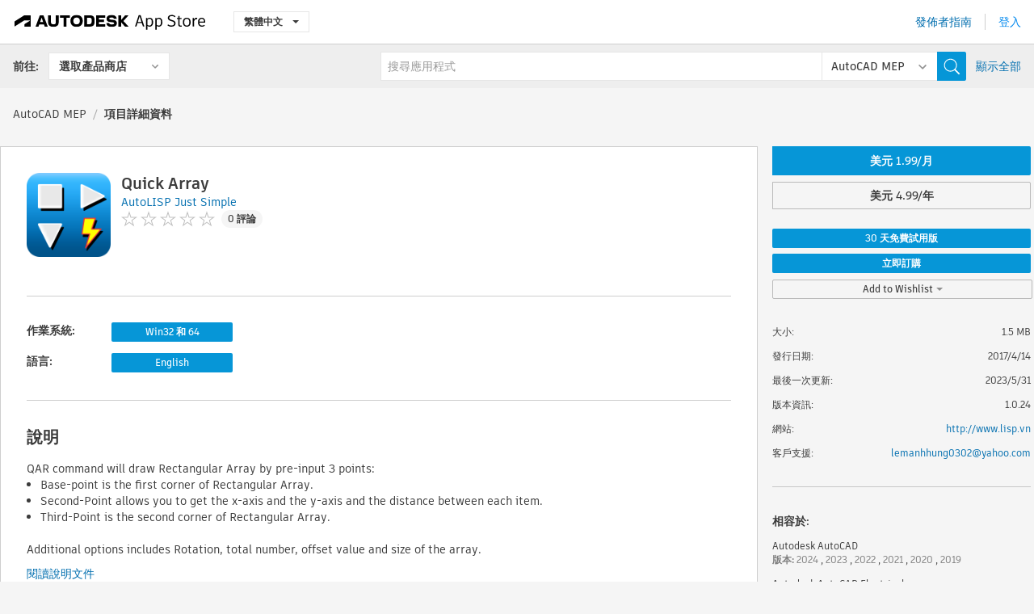

--- FILE ---
content_type: text/html; charset=utf-8
request_url: https://apps.autodesk.com/MEP/zh-TW/Detail/GetAppsOfSamePublisher?appId=1506866417278631717&publisherId=XREURBJJFKSW&publisher=AutoLISP%20Just%20Simple
body_size: 2972
content:


<div class="side-panel apps-promote-panel">

    <h2>發佈者資訊</h2>
    <a class="company-info-link-wrapper" target="_blank" href="/zh-TW/Publisher/PublisherHomepage?ID=XREURBJJFKSW">
        <div class="company-info-cont">
            <img class="info-logo" src="//autodesk-exchange-apps-v-1-5-staging.s3.amazonaws.com/data/content/files/images/XREURBJJFKSW/files/resized_3f63bb35-bb56-42dd-884c-05608b7a8914_.png?AWSAccessKeyId=AKIAWQAA5ADROJBNX5E4&amp;Expires=1769396241&amp;response-content-disposition=inline&amp;response-content-type=image%2Fpng&amp;Signature=lCHCWdrB5WwVL5P0TgB6e8mAAjQ%3D" />
            <div class="company-info">
                <div class="company-title">AutoLISP Just Simple</div>
                <div class="company-numbers-wrapper">
                    <span class="company-number">12</span>
                    <span class="company-numberitem">應用程式</span>
                </div>
            </div>
        </div>
    </a>

<h4 class="list-title">更多來自此發佈者的應用程式</h4>
                <ul class="same-apps-list">
                            <li class="large-widget-element widget-element-app">
                                <a class="card__link card__link--sidebar widget-element-app-link" href="/ACD/zh-TW/Detail/Index?id=8924129766900908357&amp;appLang=en&amp;os=Win32_64">
                                    <div class="widget-element-app-link__top">
                                        <div class="card__image-title-wrapper">
                                            <img class="card__image" src="https://autodesk-exchange-apps-v-1-5-staging.s3.amazonaws.com/data/content/files/images/XREURBJJFKSW/Block%20Table%20to%20Excel/resized_033e20fa-5ad8-43aa-b2d8-9831de8d8d0b_.png?AWSAccessKeyId=AKIAWQAA5ADROJBNX5E4&amp;Expires=1769338713&amp;response-content-disposition=inline&amp;response-content-type=image%2Fpng&amp;Signature=TTwZXWFJjgqgHsQwt6QiuRxGxMM%3D" alt="" />
                                            <h5 class="card__title title">Text Translator</h5>
                                        </div>
                                    </div>

                                    <div class="widget-element-app-link__bottom">
                                        <div class="card__ratings-and-forge-wrapper">
                                            <div class="card__rating-wrapper">
                                                <div class="card__ratings">
<input id="rating" name="rating" type="hidden" value="5" />
<div class="card__rating card__rating--small">
  <div class="star-rating-control">
          <div class="star-on star-rating"></div>
          <div class="star-on star-rating"></div>
          <div class="star-on star-rating"></div>
          <div class="star-on star-rating"></div>
          <div class="star-on star-rating"></div>
  </div>
</div>                                                </div>
                                                <div class="card__review-count">1</div>
                                            </div>
                                            
                                        </div>
                                        <div class="card__price-wrapper card__price-wrapper--sidebar">

<div class="s-price-cont ">

        <span class="price">試用</span>
</div>                                        </div>
                                    </div>
                                </a>
                            </li>
                            <li class="large-widget-element widget-element-app">
                                <a class="card__link card__link--sidebar widget-element-app-link" href="/ACD/zh-TW/Detail/Index?id=4688092142369552289&amp;appLang=en&amp;os=Win32_64">
                                    <div class="widget-element-app-link__top">
                                        <div class="card__image-title-wrapper">
                                            <img class="card__image" src="https://autodesk-exchange-apps-v-1-5-staging.s3.amazonaws.com/data/content/files/images/XREURBJJFKSW/4688092142369552289/resized_6c7625ec-d73c-4629-973c-66210ecb46ff_.png?AWSAccessKeyId=AKIAWQAA5ADROJBNX5E4&amp;Expires=1769125147&amp;response-content-disposition=inline&amp;response-content-type=image%2Fpng&amp;Signature=WF5Gqlkk4Gr%2F3RDNaBHYjg7QTgc%3D" alt="" />
                                            <h5 class="card__title title">DWG to PDF pro</h5>
                                        </div>
                                    </div>

                                    <div class="widget-element-app-link__bottom">
                                        <div class="card__ratings-and-forge-wrapper">
                                            <div class="card__rating-wrapper">
                                                <div class="card__ratings">
<input id="rating" name="rating" type="hidden" value="5" />
<div class="card__rating card__rating--small">
  <div class="star-rating-control">
          <div class="star-on star-rating"></div>
          <div class="star-on star-rating"></div>
          <div class="star-on star-rating"></div>
          <div class="star-on star-rating"></div>
          <div class="star-on star-rating"></div>
  </div>
</div>                                                </div>
                                                <div class="card__review-count">2</div>
                                            </div>
                                            
                                        </div>
                                        <div class="card__price-wrapper card__price-wrapper--sidebar">

<div class="s-price-cont ">

        <span class="price">30 天免費試用版, USD 19.99</span>
</div>                                        </div>
                                    </div>
                                </a>
                            </li>
                            <li class="large-widget-element widget-element-app">
                                <a class="card__link card__link--sidebar widget-element-app-link" href="/ACD/zh-TW/Detail/Index?id=3745014386352144927&amp;appLang=en&amp;os=Win32_64">
                                    <div class="widget-element-app-link__top">
                                        <div class="card__image-title-wrapper">
                                            <img class="card__image" src="https://autodesk-exchange-apps-v-1-5-staging.s3.amazonaws.com/data/content/files/images/XREURBJJFKSW/Quick%20Array/resized_3a655232-32c5-44f0-8b18-fd93aa80cf70_.png?AWSAccessKeyId=AKIAWQAA5ADROJBNX5E4&amp;Expires=1769282543&amp;response-content-disposition=inline&amp;response-content-type=image%2Fpng&amp;Signature=tVvYa9k%2Bpttattt5G%2BPE3GU3VUY%3D" alt="" />
                                            <h5 class="card__title title">Quick Increment Copy</h5>
                                        </div>
                                    </div>

                                    <div class="widget-element-app-link__bottom">
                                        <div class="card__ratings-and-forge-wrapper">
                                            <div class="card__rating-wrapper">
                                                <div class="card__ratings">
<input id="rating" name="rating" type="hidden" value="5" />
<div class="card__rating card__rating--small">
  <div class="star-rating-control">
          <div class="star-on star-rating"></div>
          <div class="star-on star-rating"></div>
          <div class="star-on star-rating"></div>
          <div class="star-on star-rating"></div>
          <div class="star-on star-rating"></div>
  </div>
</div>                                                </div>
                                                <div class="card__review-count">2</div>
                                            </div>
                                            
                                        </div>
                                        <div class="card__price-wrapper card__price-wrapper--sidebar">

<div class="s-price-cont ">

        <span class="price">USD 1.99/月, USD 4.99/年, 30 天免費試用版</span>
</div>                                        </div>
                                    </div>
                                </a>
                            </li>
                            <li class="large-widget-element widget-element-app">
                                <a class="card__link card__link--sidebar widget-element-app-link" href="/ACD/zh-TW/Detail/Index?id=4761456461459704560&amp;appLang=en&amp;os=Win32_64">
                                    <div class="widget-element-app-link__top">
                                        <div class="card__image-title-wrapper">
                                            <img class="card__image" src="https://autodesk-exchange-apps-v-1-5-staging.s3.amazonaws.com/data/content/files/images/XREURBJJFKSW/4761456461459704560/resized_c09e48e8-634a-45b5-8e8b-36da0596598a_.png?AWSAccessKeyId=AKIAWQAA5ADROJBNX5E4&amp;Expires=1769090804&amp;response-content-disposition=inline&amp;response-content-type=image%2Fpng&amp;Signature=1NM4FksKwPoWsxEqb2Jsttc8ugw%3D" alt="" />
                                            <h5 class="card__title title">Block Table to Excel</h5>
                                        </div>
                                    </div>

                                    <div class="widget-element-app-link__bottom">
                                        <div class="card__ratings-and-forge-wrapper">
                                            <div class="card__rating-wrapper">
                                                <div class="card__ratings">
<input id="rating" name="rating" type="hidden" value="5" />
<div class="card__rating card__rating--small">
  <div class="star-rating-control">
          <div class="star-on star-rating"></div>
          <div class="star-on star-rating"></div>
          <div class="star-on star-rating"></div>
          <div class="star-on star-rating"></div>
          <div class="star-on star-rating"></div>
  </div>
</div>                                                </div>
                                                <div class="card__review-count">1</div>
                                            </div>
                                            
                                        </div>
                                        <div class="card__price-wrapper card__price-wrapper--sidebar">

<div class="s-price-cont ">

        <span class="price">USD 24.99, 30 天免費試用版</span>
</div>                                        </div>
                                    </div>
                                </a>
                            </li>
                            <li class="large-widget-element widget-element-app">
                                <a class="card__link card__link--sidebar widget-element-app-link" href="/ACD/zh-TW/Detail/Index?id=8023557257185740809&amp;appLang=en&amp;os=Win32_64">
                                    <div class="widget-element-app-link__top">
                                        <div class="card__image-title-wrapper">
                                            <img class="card__image" src="https://autodesk-exchange-apps-v-1-5-staging.s3.amazonaws.com/data/content/files/images/XREURBJJFKSW/files/resized_6fe15e5b-c1f0-407e-bba3-e6bf13638a1f_.png?AWSAccessKeyId=AKIAWQAA5ADROJBNX5E4&amp;Expires=1769471883&amp;response-content-disposition=inline&amp;response-content-type=image%2Fpng&amp;Signature=zeoZyVAMwrXRMaKcdV55KHjv3R0%3D" alt="" />
                                            <h5 class="card__title title">Quick Counting</h5>
                                        </div>
                                    </div>

                                    <div class="widget-element-app-link__bottom">
                                        <div class="card__ratings-and-forge-wrapper">
                                            <div class="card__rating-wrapper">
                                                <div class="card__ratings">
<input id="rating" name="rating" type="hidden" value="0" />
<div class="card__rating card__rating--small">
  <div class="star-rating-control">
          <div class="star-off star-rating"></div>
          <div class="star-off star-rating"></div>
          <div class="star-off star-rating"></div>
          <div class="star-off star-rating"></div>
          <div class="star-off star-rating"></div>
  </div>
</div>                                                </div>
                                                <div class="card__review-count">0</div>
                                            </div>
                                            
                                        </div>
                                        <div class="card__price-wrapper card__price-wrapper--sidebar">

<div class="s-price-cont ">

        <span class="price">30 天免費試用版, USD 4.99</span>
</div>                                        </div>
                                    </div>
                                </a>
                            </li>
                </ul>

<div class="show-more-apps">
    <a href="/zh-TW/Publisher/PublisherHomepage?ID=XREURBJJFKSW">檢視更多</a>
</div>
<div class="service-list-wrapper">
    <h4 class="list-title">此發佈者的顧問服務</h4>
    <ul class="service-list">
<li><span>IT 解決方案</span></li><li><span>訓練</span></li><li><span>資料整合</span></li><li><span>應用程式開發</span></li>    </ul>
</div>
</div>
<div class="promo-card__sidebar-wrapper ad-hide">
    <div class="promo-card promo-card--sidebar">
        <a class="promo-card__link promo-card__link--icon btn-ga-click"
           href="https://servicesmarketplace.autodesk.com/?utm_source=adskAppStore&utm_medium=referral&utm_campaign=launch-oct&utm_term=app-detail"
           ga-category="Others"
           ga-action="DeveloperBTNClick">
            <h2 class="promo-card__title">雇用顧問</h2>
            <p class="promo-card__description">在 Autodesk 服務市場尋找從線上訓練課程到軟體自訂各個領域的頂尖顧問。按一下可瀏覽提供者。</p>
        </a>
    </div>
</div>
<br/>

    
